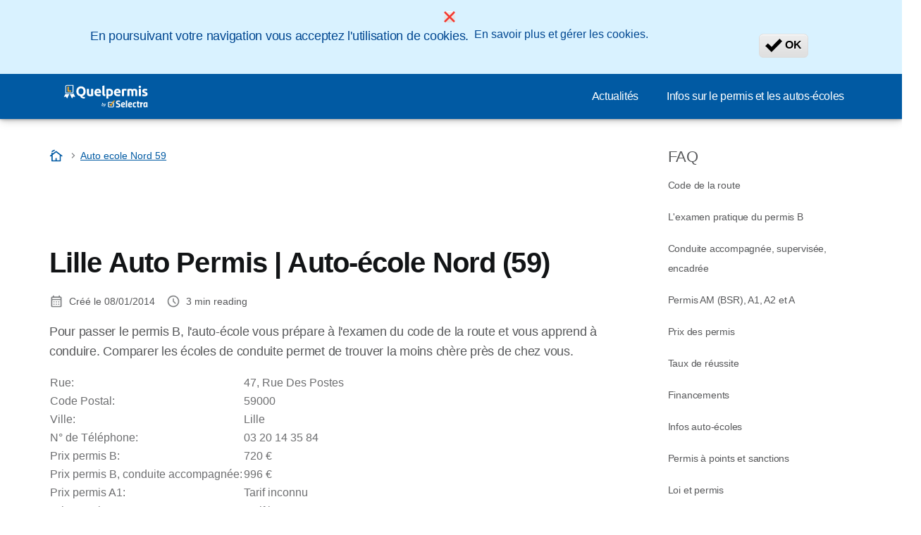

--- FILE ---
content_type: text/html; charset=UTF-8
request_url: https://quelpermis.com/Auto-ecole-Nord-59/lille-auto-permis.html
body_size: 9111
content:

<!DOCTYPE html>
<html lang="fr" dir="ltr" prefix="og: https://ogp.me/ns#">
  <head>
          <link rel="preconnect" href="https://fonts.gstatic.com" crossorigin>
      <link rel="preload" href="https://fonts.googleapis.com/css2?family=Inter:wght@400;600;700&display=swap" as="style" onload="this.onload=null;this.rel='stylesheet'">
    
    <meta charset="utf-8" />
<link rel="canonical" href="https://quelpermis.com/Auto-ecole-Nord-59/lille-auto-permis.html" />
<meta property="og:site_name" content="Quelpermis" />
<meta property="og:type" content="article" />
<meta property="og:url" content="https://quelpermis.com/Auto-ecole-Nord-59/lille-auto-permis.html" />
<meta property="og:title" content="Lille Auto Permis | Auto-école Nord (59)" />
<meta property="og:image:url" content="https://quelpermis.com/sites/quelpermis.com/files/images/banners/quelpermis.com_.png" />
<meta property="og:updated_time" content="2014-01-08T15:33:00+0100" />
<meta property="og:country_name" content="FR" />
<meta name="Generator" content="Drupal 10 (https://www.drupal.org)" />
<meta name="MobileOptimized" content="width" />
<meta name="HandheldFriendly" content="true" />
<meta name="viewport" content="width=device-width, initial-scale=1.0" />
<style>div#sliding-popup, div#sliding-popup .eu-cookie-withdraw-banner, .eu-cookie-withdraw-tab {background: #d9f2ff} div#sliding-popup.eu-cookie-withdraw-wrapper { background: transparent; } #sliding-popup h1, #sliding-popup h2, #sliding-popup h3, #sliding-popup p, #sliding-popup label, #sliding-popup div, .eu-cookie-compliance-more-button, .eu-cookie-compliance-secondary-button, .eu-cookie-withdraw-tab { color: #004791;} .eu-cookie-withdraw-tab { border-color: #004791;}</style>
<script>var dc = document.cookie;if (dc.indexOf("cookie-agreed") !== -1) {var styles = "#sliding-popup {display: none;}", styleSheet = document.createElement("style");
  styleSheet.type = "text/css";styleSheet.innerText = styles;document.head.appendChild(styleSheet)};</script>
<link rel="icon" href="/sites/quelpermis.com/files/favicon.ico" type="image/vnd.microsoft.icon" />
<script src="/sites/quelpermis.com/files/eu_cookie_compliance/eu_cookie_compliance.script.js?t99op7" defer></script>

          <title>Lille Auto Permis | Auto-école Nord (59) | Quelpermis</title>
        <link rel="stylesheet" media="all" href="/sites/quelpermis.com/files/css/css_BSFjtp17eg3qgeNckFL-1bBSQsVISF4-cp162Nezb28.css?delta=0&amp;language=fr&amp;theme=agrippa&amp;include=[base64]" />
<link rel="stylesheet" media="all" href="/sites/quelpermis.com/files/css/css_-5SUg0VaU4qrCYoljmptKQ6PPzG2Fw0EWg9FKfz8f5U.css?delta=1&amp;language=fr&amp;theme=agrippa&amp;include=[base64]" />


    <script>
      // Function to hide elements before page it's loaded
      function elementReady(selector) {
        return new Promise((resolve, reject) => {
          let el = document.querySelector(selector);
          if (el) {resolve(el);}
          new MutationObserver((mutationRecords, observer) => {
            // Query for elements matching the specified selector
            Array.from(document.querySelectorAll(selector)).forEach((element) => {
              resolve(element);
              //Once we have resolved we don't need the observer anymore.
              observer.disconnect();
            });
          })
            .observe(document.documentElement, {
              childList: true,
              subtree: true
            });
        });
      }

      // Hide .call-block--closed before page it's loaded
      elementReady('.call-block--closed').then((someWidget)=>{someWidget.style.setProperty('display', 'none', 'important');});

    </script>

    
        <meta name="viewport" content="width=device-width, initial-scale=1, maximum-scale=1, shrink-to-fit=no">
  </head>
  <body >

        
    <div id='sliding-popup'><div
	role="alertdialog" aria-labelledby="popup-text"  class="eu-cookie-compliance-banner eu-cookie-compliance-banner-info eu-cookie-compliance-banner--categories">

		<div class="eu-cookie-compliance-close">
		<button class="btn-close btn-close--sm agree-button eu-cookie-compliance-default-button" type="button" aria-label="Close">
			<svg class="icon" aria-hidden="true">
				<use xlink:href="/themes/custom/agrippa/img/sprite.svg#icon-cross"></use>
			</svg>
		</button>
	</div>

	<div class="popup-content info eu-cookie-compliance-content">
		<div class="eu-cookie-compliance-content--wrapper">
			<div id="popup-text" class="eu-cookie-compliance-message">
				<p>En poursuivant votre navigation vous acceptez l'utilisation de cookies.</p>
&nbsp;
			</div>

							<div id="eu-cookie-compliance-manage-cookies" class="eu-cookie-compliance-message">
					<div class="manage-cookies" data-toggle="modal" data-target="manage-cookies-modal">En savoir plus et gérer les cookies.</div>
				</div>
				<div class="modal__holder">
					<div class="modal__dialog">
						<div class="modal modal--md" id="manage-cookies-modal" role="dialog" aria-modal="true">
							<button class="btn-close btn-close--sm" type="button" aria-label="Close" data-dismiss="modal">
								<svg class="icon icon-- icon-- icon--" aria-hidden="true">
									<use xlink:href="/themes/custom/agrippa/img/sprite.svg#icon-cross"></use>
								</svg>
							</button>
							<div class="modal__header" id="content-area">
								<span class="eu-cookie-compliance__modal-title text-center modal--title">Gérer les cookies</span>
																	<div id="manage-cookies-description" class="text-center">
										<p>Nous utilisons des cookies pour améliorer votre expérience utilisateur</p>

																					<button type="button" class="find-more-button btn btn-sm btn-secondary btn-outline">More info</button>
																			</div>
															</div>
							<div id="eu-cookie-compliance-categories" class="eu-cookie-compliance-categories modal__body">
																	<div class="eu-cookie-compliance-category">
										<label for="cookie-category-technical" class="checkbox checkbox--disabled">
											<input class="checkbox__input" type="checkbox" name="" name="cookie-categories" id="cookie-category-technical" tabindex="-1" value="technical"  checked   disabled >

											<span class="checkbox__shape"  tabindex="-1" ></span>
											<span class="checkbox__label">
												<strong>
													Technical cookies
												</strong>
											</span>
										</label>
																					<div class="eu-cookie-compliance-category-description">Necessary to provide basic functions of the website such as page navigation.</div>
																			</div>
																	<div class="eu-cookie-compliance-category">
										<label for="cookie-category-analytics" class="checkbox ">
											<input class="checkbox__input" type="checkbox" name="" name="cookie-categories" id="cookie-category-analytics" tabindex="-1" value="analytics"  checked  >

											<span class="checkbox__shape" ></span>
											<span class="checkbox__label">
												<strong>
													Analytics cookies
												</strong>
											</span>
										</label>
																					<div class="eu-cookie-compliance-category-description">These cookies allowed us to study how users navigate on the website. We only collect anonymous data.</div>
																			</div>
																	<div class="eu-cookie-compliance-category">
										<label for="cookie-category-marketing" class="checkbox ">
											<input class="checkbox__input" type="checkbox" name="" name="cookie-categories" id="cookie-category-marketing" tabindex="-1" value="marketing"  >

											<span class="checkbox__shape" ></span>
											<span class="checkbox__label">
												<strong>
													Marketing cookies
												</strong>
											</span>
										</label>
																					<div class="eu-cookie-compliance-category-description">Cookies used for marketing and advertising purposes.</div>
																			</div>
															</div>
							<div class="modal__footer">
																	<button type="button" class="eu-cookie-compliance-save-preferences-button btn btn--sm btn--secondary" data-dismiss="modal">
										Valider les préférences
									</button>
															</div>
						</div>
					</div>
				</div>
					</div>

		<div id="popup-buttons" class="eu-cookie-compliance-buttons eu-cookie-compliance-has-categories">
			<button type="button" class="agree-button eu-cookie-compliance-default-button">
				<svg class="icon icon--24" aria-hidden="true">
					<use xlink:href="/themes/custom/agrippa/img/sprite.svg#icon-check-mark"></use>
				</svg>
				<span>
					OK
				</span>
			</button>
							<button type="button" class="eu-cookie-withdraw-button visually-hidden">Withdraw consent</button>
					</div>

	</div>
</div></div>
      <div class="dialog-off-canvas-main-canvas" data-off-canvas-main-canvas>
    

 

<div id="page-wrapper">
    <div id="page" class="titles--left">
          <header class="menu" role="banner" aria-label="Entête du site">
        
      
  
  <div class="menu-bar ">
        <div class="menu-bar__holder new">
      <div id="block-agrippa-branding" class="new menu-logo__wrapper">
            <a href="/" rel="home" class="menu-logo" aria-label="Logo Selectra">
        <img src="/sites/quelpermis.com/files/logo-quelpermis.svg" alt="Selectra" class="menu-logo__img"/>
      </a>
        
  </div>




  <button class="menu-btn new" type="button" aria-label="Open menu">
    <span class="menu-btn__closed">
      <svg class="u-display--xl-none" width="24" height="24" viewBox="0 0 24 24" fill="none" xmlns="http://www.w3.org/2000/svg">
        <mask id="mask0_5251_30318" style="mask-type:alpha" maskUnits="userSpaceOnUse" x="0" y="0" width="24" height="24">
          <rect width="24" height="24" fill="#D9D9D9"/>
        </mask>
        <g mask="url(#mask0_5251_30318)">
          <path d="M4 18C3.71667 18 3.47917 17.9042 3.2875 17.7125C3.09583 17.5208 3 17.2833 3 17C3 16.7167 3.09583 16.4792 3.2875 16.2875C3.47917 16.0958 3.71667 16 4 16H20C20.2833 16 20.5208 16.0958 20.7125 16.2875C20.9042 16.4792 21 16.7167 21 17C21 17.2833 20.9042 17.5208 20.7125 17.7125C20.5208 17.9042 20.2833 18 20 18H4ZM4 13C3.71667 13 3.47917 12.9042 3.2875 12.7125C3.09583 12.5208 3 12.2833 3 12C3 11.7167 3.09583 11.4792 3.2875 11.2875C3.47917 11.0958 3.71667 11 4 11H20C20.2833 11 20.5208 11.0958 20.7125 11.2875C20.9042 11.4792 21 11.7167 21 12C21 12.2833 20.9042 12.5208 20.7125 12.7125C20.5208 12.9042 20.2833 13 20 13H4ZM4 8C3.71667 8 3.47917 7.90417 3.2875 7.7125C3.09583 7.52083 3 7.28333 3 7C3 6.71667 3.09583 6.47917 3.2875 6.2875C3.47917 6.09583 3.71667 6 4 6H20C20.2833 6 20.5208 6.09583 20.7125 6.2875C20.9042 6.47917 21 6.71667 21 7C21 7.28333 20.9042 7.52083 20.7125 7.7125C20.5208 7.90417 20.2833 8 20 8H4Z" fill="white"/>
        </g>
      </svg>
    </span>
    <span class="menu-btn__open">
      <svg class="icon icon--20 menu-btn__icon" aria-hidden="true">
        <use xlink:href="/themes/custom/agrippa/img/sprite.svg#icon-cross"></use>
      </svg>
    </span>
  </button>

  <nav class="menu-content">
    
            <div class="menu-category">
                  <a href="/actualites" class="menu-label">Actualités</a>
        
                      </div>
          <div class="menu-category">
                  <a href="/faq" class="menu-label">Infos sur le permis et les autos-écoles</a>
        
                      </div>
      

      
    
</nav>


    </div>
  </div>

    <header id="ac-menu">
    <div class="ac-menu">
            
            <a class="ac-menu__btn-to-top" href="#ac-menu" role="button" title="To-top" data-scroll="43">
        <svg class="icon icon--16 icon--white">
          <use xlink:href="/themes/custom/agrippa/img/sprite.svg#icon-arrow-up"></use>
        </svg>
      </a>
    </div>
  </header>

      </header>
    
    
        
        
    <div class="container">
      <div class="row">
              <main class="main col-lg-9 col-xs-12 ">
                      <div>
    
<div id="block-agrippa-breadcrumbs">
  
    
          
  <nav class=" breadcrumb--wrapper" id="breadcrumb--wrapper" aria-label="breadcrumb" >
    <ol class="breadcrumb classic" itemscope itemtype="http://schema.org/BreadcrumbList">

        
            
                                    <li class="breadcrumb__item breadcrumb__home-item" itemscope itemprop="itemListElement" itemtype="http://schema.org/ListItem">
                        <a class="breadcrumb__home" href="/" title="Accueil" aria-label="Accueil" itemprop="item">
                                                        <svg class="icon icon--20 icon--secondary" aria-hidden="true">
                              <use xlink:href="/themes/custom/agrippa/img/sprite.svg#icon-cottage"></use>
                            </svg>
                            <span class="u-sr-only" itemprop="name">Accueil</span>
                        </a>
                        <meta itemprop="position" content="1">
                    </li>

                
            
                
                <li class="breadcrumb__item" itemscope itemprop="itemListElement" itemtype="http://schema.org/ListItem">
                  <span class="u-sr-only">&hellip;</span>
                  <a href="/Auto-ecole-Nord-59" itemprop="item">
                      <span itemprop="name">Auto ecole Nord 59</span>
                  </a>
                  <meta itemprop="position" content="2">
                </li>

                
            
        
    </ol>
  </nav>

  </div>
<div data-drupal-messages-fallback class="hidden"></div>


      <div id="block-agrippa-publiciteadsense-area">
      
          


    <script type="text/javascript">
    var width = window.innerWidth || document.documentElement.clientWidth;
    google_ad_client = "ca-pub-7457332618456062";

    if (width > 1200) { 
       google_ad_slot = "4671313553";
       google_ad_width = 728;
       google_ad_height = 90;
    } else {
      google_ad_slot = "6148046752"; 
      google_ad_width = 320; 
      google_ad_height = 100; 
}

</script><script type="text/javascript" src="https://pagead2.googlesyndication.com/pagead/show_ads.js"> </script>



        
  </div>

  </div>

            <div>
    
<div id="block-agrippa-content">
  
    
        
  

  <article  class="article" >


      
  <h1 class="article__title">
Lille Auto Permis | Auto-école Nord (59)</h1>

          <div class="article_author__header">
            


      </div>
    
          

              
      <div class="published-date__reading-time">
      <div class="published-date">
        

<svg class="icon icon--16" aria-hidden='true'>
      <use xlink:href="/themes/custom/agrippa/img/sprite.svg#icon-calendar-rounded"></use>
  </svg>

        Créé le

        <time class="published-date__date">
                                08/01/2014
          
        </time>
      </div>

              <div class="reading-time">
          

<svg class="icon icon--16" aria-hidden='true'>
      <use xlink:href="/themes/custom/agrippa/img/sprite.svg#icon-schedule"></use>
  </svg>

          <span id="readingTime"> </span> min reading
        </div>
      
    </div>
  


  
    

        
      
                  
    
    
  
  


    <p class="text_intro_fiche_auto">Pour passer le permis B, l'auto-école vous prépare à l'examen du code de la route et vous apprend à conduire. Comparer les écoles de conduite permet de trouver la moins chère près de chez vous.</p>
<table class="table_desc_fiche_auto" border="0">
<tbody>
<tr>
<td>Rue:</td>
<td>47, Rue Des Postes</td>
</tr>
<tr>
<td>Code Postal:</td>
<td>59000</td>
</tr>
<tr>
<td>Ville:</td>
<td>Lille</td>
</tr>
<tr>
<td>N° de Téléphone:</td>
<td>03 20 14 35 84</td>
</tr>
<tr>
<td>Prix permis B:</td>
<td>720 €</td>
</tr>
<tr>
<td>Prix permis B, conduite accompagnée:</td>
<td>996 €</td>
</tr>
<tr>
<td>Prix permis A1:</td>
<td>Tarif inconnu</td>
</tr>
<tr>
<td>Prix permis A:</td>
<td>Tarif inconnu</td>
</tr>
<tr>
<td>Prix permis BSR:</td>
<td>Tarif inconnu</td>
</tr>
<tr>
<td>Taux de réussite:</td>
<td>41%</td>
</tr>
</tbody>
</table>
<p class="text_intro_fiche_auto">La formule 20h comprend :<br>- Cours de code + tests jusqu'a l'obtention de l'examen<br>- Frais de dossier<br>- Livret d'apprentissage <br>- Fiche de suivi <br>- 1 Passage théorique (code) <br>- 20 heures de conduite <br>- 1 test d'évaluation <br>- 1 Passage pratique (conduite)<br>POSSIBILITE DE PAYER 6 FOIS SANS FRAIS</p>





        
              
  

                    
    

    
  </article>

            

  </div>

  </div>

          
        </main>
        <aside id="sidebar" class="aside col-lg-3 u-display--none u-display--lg-block">
            <div>
    
<nav role="navigation" aria-labelledby="block-agrippa-faq-menu" id="block-agrippa-faq">
              
  <p  class="card__title" id="block-agrippa-faq-menu">FAQ</p>
  

        
        
          <ul class="list-summary"  region="aside">
              <li class="list-summary__item" >

        <a href="/faq/Examen-du-code" title="Tout savoir sur le code de la route (démarches administratives, révision, examen...)" class="list-summary__link summary--item" data-drupal-link-system-path="node/9089">Code de la route</a>

                      </li>
          <li class="list-summary__item" >

        <a href="/faq/Permis-B" class="list-summary__link summary--item" data-drupal-link-system-path="node/9090">L&#039;examen pratique du permis B</a>

                      </li>
          <li class="list-summary__item" >

        <a href="/faq/Conduite-accompagnee" class="list-summary__link summary--item" data-drupal-link-system-path="node/9091">Conduite accompagnée, supervisée, encadrée</a>

                      </li>
          <li class="list-summary__item" >

        <a href="/faq/Permis-A-moto" class="list-summary__link summary--item" data-drupal-link-system-path="node/9092">Permis AM (BSR), A1, A2 et A</a>

                      </li>
          <li class="list-summary__item" >

        <a href="/faq/Prix" class="list-summary__link summary--item" data-drupal-link-system-path="node/9093">Prix des permis</a>

                      </li>
          <li class="list-summary__item" >

        <a href="/faq/Taux-de-reussite" class="list-summary__link summary--item" data-drupal-link-system-path="node/9095">Taux de réussite</a>

                      </li>
          <li class="list-summary__item" >

        <a href="/faq/Financement" class="list-summary__link summary--item" data-drupal-link-system-path="node/9096">Financements</a>

                      </li>
          <li class="list-summary__item" >

        <a href="/faq/Auto-ecoles" class="list-summary__link summary--item" data-drupal-link-system-path="node/9097">Infos auto-écoles</a>

                      </li>
          <li class="list-summary__item" >

        <a href="/faq/Permis-a-points-et-sanctions" class="list-summary__link summary--item" data-drupal-link-system-path="node/9098">Permis à points et sanctions</a>

                      </li>
          <li class="list-summary__item" >

        <a href="/faq/Loi" class="list-summary__link summary--item" data-drupal-link-system-path="node/9099">Loi et permis</a>

                      </li>
          <li class="list-summary__item" >

        <a href="/faq/Autres-permis" class="list-summary__link summary--item" data-drupal-link-system-path="node/9103">Les autres permis (B1, BE, C, D, E...)</a>

                      </li>
          <li class="list-summary__item" >

        <a href="/faq/Candidat-libre" class="list-summary__link summary--item" data-drupal-link-system-path="node/9102">Candidat libre</a>

                      </li>
          <li class="list-summary__item" >

        <a href="/faq/Permis-etranger" class="list-summary__link summary--item" data-drupal-link-system-path="node/9100">Permis étranger</a>

                      </li>
          <li class="list-summary__item" >

        <a href="/faq/Permis-militaire" class="list-summary__link summary--item" data-drupal-link-system-path="node/9101">Permis militaire</a>

                      </li>
          <li class="list-summary__item" >

        <a href="/faq/Vehicules-auto-ecoles" class="list-summary__link summary--item" data-drupal-link-system-path="node/9104">Voitures auto-écoles</a>

                      </li>
          <li class="list-summary__item" >

        <a href="/faq/Voitures-sans-permis" class="list-summary__link summary--item" data-drupal-link-system-path="node/9105">Voitures sans permis</a>

                      </li>
          <li class="list-summary__item" >

        <a href="/faq/avis-auto-ecoles" class="list-summary__link summary--item" data-drupal-link-system-path="node/9106">Avis auto-écoles</a>

                      </li>
          <li class="list-summary__item" >

        <a href="https://quelpermis.com/faq/permis-conduire-belgique" class="list-summary__link summary--item">Permis de conduire en Belgique</a>

                      </li>
          <li class="list-summary__item" >

        <a href="https://quelpermis.com/faq/stage-recuperation-points-permis" class="list-summary__link summary--item">Stage de récupération de points</a>

                      </li>
        </ul>
  

  </nav>

  </div>

        </aside>
      
      </div>
    </div>

                  
  <footer class="site-footer footer--relative">
    
    <div id="ac-footer">
      <div class="ac-footer">

            
            
        <div class="container">
          <div class="row">

            
                        
              <hr class="ac-footer__rule">


            <div class="col-sm-6 col-md-3 ac-footer-cols">
        <nav class="ac-footer-links m--fix">
          <p class="ac-footer-links__title ac-footer-links__toggle">Parcourir quelpermis.com</p>

                      <ul class="ac-footer-links__list">
                              <li class="ac-footer-links__item">
                  <a class="ac-footer-links__link" href="/mentions-legales" rel="noopener">Mentions légales</a>
                </li>
                              <li class="ac-footer-links__item">
                  <a class="ac-footer-links__link" href="/qui-sommes-nous.html" rel="noopener">Qui sommes-nous ?</a>
                </li>
                              <li class="ac-footer-links__item">
                  <a class="ac-footer-links__link" href="https://quelpermis.com/ecrivez-pour-nous" rel="noopener">Ecrivez pour nous</a>
                </li>
                              <li class="ac-footer-links__item">
                  <a class="ac-footer-links__link" href="/sitemap.xml" rel="noopener">Plan du site</a>
                </li>
                          </ul>
                  </nav>
      </div>
      


            
                                      <hr class="ac-footer__rule">

              
              
                                                                <div class="col-sm-6 col-md-4 col-lg-3 col-social">
                    <nav class="ac-footer-social">
                      <p class="ac-footer-social__title"> Suivez-nous sur : </p>
                    </nav>
                    <ul class="ac-footer-social__list">
                                                                        <li class="ac-footer-social__item">
                            <a class="ac-footer-social__link btn btn--circle btn--white btn--outline" href="https://www.facebook.com/quelpermis" target="_blank" rel="nofollow noopener" aria-label="Facebook" tabindex="-1">
                              <svg class="icon" aria-hidden="true"><use xlink:href="/themes/custom/agrippa/img/sprite.svg#icon-facebook"></use></svg>
                            </a>
                          </li>
                                                                                                <li class="ac-footer-social__item">
                            <a class="ac-footer-social__link btn btn--circle btn--white btn--outline" href="https://twitter.com/quelpermis" target="_blank" rel="nofollow noopener" aria-label="Twitter" tabindex="-1">
                              <svg class="icon" aria-hidden="true"><use xlink:href="/themes/custom/agrippa/img/sprite.svg#icon-twitter"></use></svg>
                            </a>
                          </li>
                                                                                                                                                                                                            </ul>
                  </div>
                                          
            
          </div>
        </div>
            </div>
    </div>


              <footer class="copyright-footer">
        <div class="container">
          <div class="row">
            
                                      <div class="copyright-footer__apps">
                <a class="copyright-footer__apps-link" href="https://play.google.com/store/apps/details?id=com.selectra.app&hl=fr" target="_blank" rel="noopener" title="MySelectra est disponible dans le PlayStore">
                  <img data-src="/themes/custom/agrippa/img/playstore_download.svg" alt="MySelectra est disponible dans le PlayStore">
                </a>
                <a class="copyright-footer__apps-link" href="https://apps.apple.com/fr/app/myselectra-suivi-conso-%C3%A9nergie/id6497334811" target="_blank" rel="noopener" title="Téléchargez MySelectra dans l'AppStore">
                  <img data-src="/themes/custom/agrippa/img/appstore_download.svg" alt="Téléchargez MySelectra dans l'AppStore">
                </a>
              </div>
            
            <div class="copyright-footer__logo">
              <object class="copyright-footer__img" alt="Top logo" data="/sites/quelpermis.com/files/logo-quelpermis.svg" type="image/svg+xml" role="img" aria-hidden="true" aria-label="Selectra">LogoSelectra</object>
              <span class="copyright-footer__text">© 2026 - Tous droits réservés - Quelpermis</span>
            </div>
          </div>
        </div>
      </footer>
      </footer>

        <div class="modal__holder">
      <div class="modal__dialog">
        <div class="modal copyright-footer__modal" id="modal-country-switcher" role="dialog" aria-modal="true">
          <button class="btn-close btn-close--sm" type="button" aria-label="Close" data-dismiss="modal">
            <svg class="icon" aria-hidden="true">
              <use xlink:href="/themes/custom/agrippa/img/sprite.svg#icon-cross"></use>
            </svg>
          </button>
          <p class="modal__title">
            <svg class="icon icon--secondary icon--16" aria-hidden="true">
              <use xlink:href="/themes/custom/agrippa/img/sprite.svg#icon-location"></use>
            </svg>
            Change country
          </p>
          <div class="row">

          
          </div>
        </div>
      </div>
    </div>
  

          
    
      </div>
</div>

  </div>

    
        <script type="application/json" data-drupal-selector="drupal-settings-json">{"path":{"baseUrl":"\/","pathPrefix":"","currentPath":"node\/886","currentPathIsAdmin":false,"isFront":false,"currentLanguage":"fr"},"pluralDelimiter":"\u0003","suppressDeprecationErrors":true,"dinoElements":{"translations":{"easySubscriptionOnly":"Easy subscription only"}},"eu_cookie_compliance":{"cookie_policy_version":"1.0.0","popup_enabled":true,"popup_agreed_enabled":false,"popup_hide_agreed":false,"popup_clicking_confirmation":false,"popup_scrolling_confirmation":false,"popup_html_info":"\u003Cdiv\n\trole=\u0022alertdialog\u0022 aria-labelledby=\u0022popup-text\u0022  class=\u0022eu-cookie-compliance-banner eu-cookie-compliance-banner-info eu-cookie-compliance-banner--categories\u0022\u003E\n\n\t\t\u003Cdiv class=\u0022eu-cookie-compliance-close\u0022\u003E\n\t\t\u003Cbutton class=\u0022btn-close btn-close--sm agree-button eu-cookie-compliance-default-button\u0022 type=\u0022button\u0022 aria-label=\u0022Close\u0022\u003E\n\t\t\t\u003Csvg class=\u0022icon\u0022 aria-hidden=\u0022true\u0022\u003E\n\t\t\t\t\u003Cuse xlink:href=\u0022\/themes\/custom\/agrippa\/img\/sprite.svg#icon-cross\u0022\u003E\u003C\/use\u003E\n\t\t\t\u003C\/svg\u003E\n\t\t\u003C\/button\u003E\n\t\u003C\/div\u003E\n\n\t\u003Cdiv class=\u0022popup-content info eu-cookie-compliance-content\u0022\u003E\n\t\t\u003Cdiv class=\u0022eu-cookie-compliance-content--wrapper\u0022\u003E\n\t\t\t\u003Cdiv id=\u0022popup-text\u0022 class=\u0022eu-cookie-compliance-message\u0022\u003E\n\t\t\t\t\u003Cp\u003EEn poursuivant votre navigation vous acceptez l\u0027utilisation de cookies.\u003C\/p\u003E\n\u0026nbsp;\n\t\t\t\u003C\/div\u003E\n\n\t\t\t\t\t\t\t\u003Cdiv id=\u0022eu-cookie-compliance-manage-cookies\u0022 class=\u0022eu-cookie-compliance-message\u0022\u003E\n\t\t\t\t\t\u003Cdiv class=\u0022manage-cookies\u0022 data-toggle=\u0022modal\u0022 data-target=\u0022manage-cookies-modal\u0022\u003EEn savoir plus et g\u00e9rer les cookies.\u003C\/div\u003E\n\t\t\t\t\u003C\/div\u003E\n\t\t\t\t\u003Cdiv class=\u0022modal__holder\u0022\u003E\n\t\t\t\t\t\u003Cdiv class=\u0022modal__dialog\u0022\u003E\n\t\t\t\t\t\t\u003Cdiv class=\u0022modal modal--md\u0022 id=\u0022manage-cookies-modal\u0022 role=\u0022dialog\u0022 aria-modal=\u0022true\u0022\u003E\n\t\t\t\t\t\t\t\u003Cbutton class=\u0022btn-close btn-close--sm\u0022 type=\u0022button\u0022 aria-label=\u0022Close\u0022 data-dismiss=\u0022modal\u0022\u003E\n\t\t\t\t\t\t\t\t\u003Csvg class=\u0022icon icon-- icon-- icon--\u0022 aria-hidden=\u0022true\u0022\u003E\n\t\t\t\t\t\t\t\t\t\u003Cuse xlink:href=\u0022\/themes\/custom\/agrippa\/img\/sprite.svg#icon-cross\u0022\u003E\u003C\/use\u003E\n\t\t\t\t\t\t\t\t\u003C\/svg\u003E\n\t\t\t\t\t\t\t\u003C\/button\u003E\n\t\t\t\t\t\t\t\u003Cdiv class=\u0022modal__header\u0022 id=\u0022content-area\u0022\u003E\n\t\t\t\t\t\t\t\t\u003Cspan class=\u0022eu-cookie-compliance__modal-title text-center modal--title\u0022\u003EG\u00e9rer les cookies\u003C\/span\u003E\n\t\t\t\t\t\t\t\t\t\t\t\t\t\t\t\t\t\u003Cdiv id=\u0022manage-cookies-description\u0022 class=\u0022text-center\u0022\u003E\n\t\t\t\t\t\t\t\t\t\t\u003Cp\u003ENous utilisons des cookies pour am\u00e9liorer votre exp\u00e9rience utilisateur\u003C\/p\u003E\n\n\t\t\t\t\t\t\t\t\t\t\t\t\t\t\t\t\t\t\t\t\t\u003Cbutton type=\u0022button\u0022 class=\u0022find-more-button btn btn-sm btn-secondary btn-outline\u0022\u003EMore info\u003C\/button\u003E\n\t\t\t\t\t\t\t\t\t\t\t\t\t\t\t\t\t\t\t\u003C\/div\u003E\n\t\t\t\t\t\t\t\t\t\t\t\t\t\t\t\u003C\/div\u003E\n\t\t\t\t\t\t\t\u003Cdiv id=\u0022eu-cookie-compliance-categories\u0022 class=\u0022eu-cookie-compliance-categories modal__body\u0022\u003E\n\t\t\t\t\t\t\t\t\t\t\t\t\t\t\t\t\t\u003Cdiv class=\u0022eu-cookie-compliance-category\u0022\u003E\n\t\t\t\t\t\t\t\t\t\t\u003Clabel for=\u0022cookie-category-technical\u0022 class=\u0022checkbox checkbox--disabled\u0022\u003E\n\t\t\t\t\t\t\t\t\t\t\t\u003Cinput class=\u0022checkbox__input\u0022 type=\u0022checkbox\u0022 name=\u0022\u0022 name=\u0022cookie-categories\u0022 id=\u0022cookie-category-technical\u0022 tabindex=\u0022-1\u0022 value=\u0022technical\u0022  checked   disabled \u003E\n\n\t\t\t\t\t\t\t\t\t\t\t\u003Cspan class=\u0022checkbox__shape\u0022  tabindex=\u0022-1\u0022 \u003E\u003C\/span\u003E\n\t\t\t\t\t\t\t\t\t\t\t\u003Cspan class=\u0022checkbox__label\u0022\u003E\n\t\t\t\t\t\t\t\t\t\t\t\t\u003Cstrong\u003E\n\t\t\t\t\t\t\t\t\t\t\t\t\tTechnical cookies\n\t\t\t\t\t\t\t\t\t\t\t\t\u003C\/strong\u003E\n\t\t\t\t\t\t\t\t\t\t\t\u003C\/span\u003E\n\t\t\t\t\t\t\t\t\t\t\u003C\/label\u003E\n\t\t\t\t\t\t\t\t\t\t\t\t\t\t\t\t\t\t\t\t\t\u003Cdiv class=\u0022eu-cookie-compliance-category-description\u0022\u003ENecessary to provide basic functions of the website such as page navigation.\u003C\/div\u003E\n\t\t\t\t\t\t\t\t\t\t\t\t\t\t\t\t\t\t\t\u003C\/div\u003E\n\t\t\t\t\t\t\t\t\t\t\t\t\t\t\t\t\t\u003Cdiv class=\u0022eu-cookie-compliance-category\u0022\u003E\n\t\t\t\t\t\t\t\t\t\t\u003Clabel for=\u0022cookie-category-analytics\u0022 class=\u0022checkbox \u0022\u003E\n\t\t\t\t\t\t\t\t\t\t\t\u003Cinput class=\u0022checkbox__input\u0022 type=\u0022checkbox\u0022 name=\u0022\u0022 name=\u0022cookie-categories\u0022 id=\u0022cookie-category-analytics\u0022 tabindex=\u0022-1\u0022 value=\u0022analytics\u0022  checked  \u003E\n\n\t\t\t\t\t\t\t\t\t\t\t\u003Cspan class=\u0022checkbox__shape\u0022 \u003E\u003C\/span\u003E\n\t\t\t\t\t\t\t\t\t\t\t\u003Cspan class=\u0022checkbox__label\u0022\u003E\n\t\t\t\t\t\t\t\t\t\t\t\t\u003Cstrong\u003E\n\t\t\t\t\t\t\t\t\t\t\t\t\tAnalytics cookies\n\t\t\t\t\t\t\t\t\t\t\t\t\u003C\/strong\u003E\n\t\t\t\t\t\t\t\t\t\t\t\u003C\/span\u003E\n\t\t\t\t\t\t\t\t\t\t\u003C\/label\u003E\n\t\t\t\t\t\t\t\t\t\t\t\t\t\t\t\t\t\t\t\t\t\u003Cdiv class=\u0022eu-cookie-compliance-category-description\u0022\u003EThese cookies allowed us to study how users navigate on the website. We only collect anonymous data.\u003C\/div\u003E\n\t\t\t\t\t\t\t\t\t\t\t\t\t\t\t\t\t\t\t\u003C\/div\u003E\n\t\t\t\t\t\t\t\t\t\t\t\t\t\t\t\t\t\u003Cdiv class=\u0022eu-cookie-compliance-category\u0022\u003E\n\t\t\t\t\t\t\t\t\t\t\u003Clabel for=\u0022cookie-category-marketing\u0022 class=\u0022checkbox \u0022\u003E\n\t\t\t\t\t\t\t\t\t\t\t\u003Cinput class=\u0022checkbox__input\u0022 type=\u0022checkbox\u0022 name=\u0022\u0022 name=\u0022cookie-categories\u0022 id=\u0022cookie-category-marketing\u0022 tabindex=\u0022-1\u0022 value=\u0022marketing\u0022  \u003E\n\n\t\t\t\t\t\t\t\t\t\t\t\u003Cspan class=\u0022checkbox__shape\u0022 \u003E\u003C\/span\u003E\n\t\t\t\t\t\t\t\t\t\t\t\u003Cspan class=\u0022checkbox__label\u0022\u003E\n\t\t\t\t\t\t\t\t\t\t\t\t\u003Cstrong\u003E\n\t\t\t\t\t\t\t\t\t\t\t\t\tMarketing cookies\n\t\t\t\t\t\t\t\t\t\t\t\t\u003C\/strong\u003E\n\t\t\t\t\t\t\t\t\t\t\t\u003C\/span\u003E\n\t\t\t\t\t\t\t\t\t\t\u003C\/label\u003E\n\t\t\t\t\t\t\t\t\t\t\t\t\t\t\t\t\t\t\t\t\t\u003Cdiv class=\u0022eu-cookie-compliance-category-description\u0022\u003ECookies used for marketing and advertising purposes.\u003C\/div\u003E\n\t\t\t\t\t\t\t\t\t\t\t\t\t\t\t\t\t\t\t\u003C\/div\u003E\n\t\t\t\t\t\t\t\t\t\t\t\t\t\t\t\u003C\/div\u003E\n\t\t\t\t\t\t\t\u003Cdiv class=\u0022modal__footer\u0022\u003E\n\t\t\t\t\t\t\t\t\t\t\t\t\t\t\t\t\t\u003Cbutton type=\u0022button\u0022 class=\u0022eu-cookie-compliance-save-preferences-button btn btn--sm btn--secondary\u0022 data-dismiss=\u0022modal\u0022\u003E\n\t\t\t\t\t\t\t\t\t\tValider les pr\u00e9f\u00e9rences\n\t\t\t\t\t\t\t\t\t\u003C\/button\u003E\n\t\t\t\t\t\t\t\t\t\t\t\t\t\t\t\u003C\/div\u003E\n\t\t\t\t\t\t\u003C\/div\u003E\n\t\t\t\t\t\u003C\/div\u003E\n\t\t\t\t\u003C\/div\u003E\n\t\t\t\t\t\u003C\/div\u003E\n\n\t\t\u003Cdiv id=\u0022popup-buttons\u0022 class=\u0022eu-cookie-compliance-buttons eu-cookie-compliance-has-categories\u0022\u003E\n\t\t\t\u003Cbutton type=\u0022button\u0022 class=\u0022agree-button eu-cookie-compliance-default-button\u0022\u003E\n\t\t\t\t\u003Csvg class=\u0022icon icon--24\u0022 aria-hidden=\u0022true\u0022\u003E\n\t\t\t\t\t\u003Cuse xlink:href=\u0022\/themes\/custom\/agrippa\/img\/sprite.svg#icon-check-mark\u0022\u003E\u003C\/use\u003E\n\t\t\t\t\u003C\/svg\u003E\n\t\t\t\t\u003Cspan\u003E\n\t\t\t\t\tOK\n\t\t\t\t\u003C\/span\u003E\n\t\t\t\u003C\/button\u003E\n\t\t\t\t\t\t\t\u003Cbutton type=\u0022button\u0022 class=\u0022eu-cookie-withdraw-button visually-hidden\u0022\u003EWithdraw consent\u003C\/button\u003E\n\t\t\t\t\t\u003C\/div\u003E\n\n\t\u003C\/div\u003E\n\u003C\/div\u003E","use_mobile_message":false,"mobile_popup_html_info":"\u003Cdiv\n\trole=\u0022alertdialog\u0022 aria-labelledby=\u0022popup-text\u0022  class=\u0022eu-cookie-compliance-banner eu-cookie-compliance-banner-info eu-cookie-compliance-banner--categories\u0022\u003E\n\n\t\t\u003Cdiv class=\u0022eu-cookie-compliance-close\u0022\u003E\n\t\t\u003Cbutton class=\u0022btn-close btn-close--sm agree-button eu-cookie-compliance-default-button\u0022 type=\u0022button\u0022 aria-label=\u0022Close\u0022\u003E\n\t\t\t\u003Csvg class=\u0022icon\u0022 aria-hidden=\u0022true\u0022\u003E\n\t\t\t\t\u003Cuse xlink:href=\u0022\/themes\/custom\/agrippa\/img\/sprite.svg#icon-cross\u0022\u003E\u003C\/use\u003E\n\t\t\t\u003C\/svg\u003E\n\t\t\u003C\/button\u003E\n\t\u003C\/div\u003E\n\n\t\u003Cdiv class=\u0022popup-content info eu-cookie-compliance-content\u0022\u003E\n\t\t\u003Cdiv class=\u0022eu-cookie-compliance-content--wrapper\u0022\u003E\n\t\t\t\u003Cdiv id=\u0022popup-text\u0022 class=\u0022eu-cookie-compliance-message\u0022\u003E\n\t\t\t\t\u0026nbsp;\n\t\t\t\u003C\/div\u003E\n\n\t\t\t\t\t\t\t\u003Cdiv id=\u0022eu-cookie-compliance-manage-cookies\u0022 class=\u0022eu-cookie-compliance-message\u0022\u003E\n\t\t\t\t\t\u003Cdiv class=\u0022manage-cookies\u0022 data-toggle=\u0022modal\u0022 data-target=\u0022manage-cookies-modal\u0022\u003EEn savoir plus et g\u00e9rer les cookies.\u003C\/div\u003E\n\t\t\t\t\u003C\/div\u003E\n\t\t\t\t\u003Cdiv class=\u0022modal__holder\u0022\u003E\n\t\t\t\t\t\u003Cdiv class=\u0022modal__dialog\u0022\u003E\n\t\t\t\t\t\t\u003Cdiv class=\u0022modal modal--md\u0022 id=\u0022manage-cookies-modal\u0022 role=\u0022dialog\u0022 aria-modal=\u0022true\u0022\u003E\n\t\t\t\t\t\t\t\u003Cbutton class=\u0022btn-close btn-close--sm\u0022 type=\u0022button\u0022 aria-label=\u0022Close\u0022 data-dismiss=\u0022modal\u0022\u003E\n\t\t\t\t\t\t\t\t\u003Csvg class=\u0022icon icon-- icon-- icon--\u0022 aria-hidden=\u0022true\u0022\u003E\n\t\t\t\t\t\t\t\t\t\u003Cuse xlink:href=\u0022\/themes\/custom\/agrippa\/img\/sprite.svg#icon-cross\u0022\u003E\u003C\/use\u003E\n\t\t\t\t\t\t\t\t\u003C\/svg\u003E\n\t\t\t\t\t\t\t\u003C\/button\u003E\n\t\t\t\t\t\t\t\u003Cdiv class=\u0022modal__header\u0022 id=\u0022content-area\u0022\u003E\n\t\t\t\t\t\t\t\t\u003Cspan class=\u0022eu-cookie-compliance__modal-title text-center modal--title\u0022\u003EG\u00e9rer les cookies\u003C\/span\u003E\n\t\t\t\t\t\t\t\t\t\t\t\t\t\t\t\t\t\u003Cdiv id=\u0022manage-cookies-description\u0022 class=\u0022text-center\u0022\u003E\n\t\t\t\t\t\t\t\t\t\t\u003Cp\u003ENous utilisons des cookies pour am\u00e9liorer votre exp\u00e9rience utilisateur\u003C\/p\u003E\n\n\t\t\t\t\t\t\t\t\t\t\t\t\t\t\t\t\t\t\t\t\t\u003Cbutton type=\u0022button\u0022 class=\u0022find-more-button btn btn-sm btn-secondary btn-outline\u0022\u003EMore info\u003C\/button\u003E\n\t\t\t\t\t\t\t\t\t\t\t\t\t\t\t\t\t\t\t\u003C\/div\u003E\n\t\t\t\t\t\t\t\t\t\t\t\t\t\t\t\u003C\/div\u003E\n\t\t\t\t\t\t\t\u003Cdiv id=\u0022eu-cookie-compliance-categories\u0022 class=\u0022eu-cookie-compliance-categories modal__body\u0022\u003E\n\t\t\t\t\t\t\t\t\t\t\t\t\t\t\t\t\t\u003Cdiv class=\u0022eu-cookie-compliance-category\u0022\u003E\n\t\t\t\t\t\t\t\t\t\t\u003Clabel for=\u0022cookie-category-technical\u0022 class=\u0022checkbox checkbox--disabled\u0022\u003E\n\t\t\t\t\t\t\t\t\t\t\t\u003Cinput class=\u0022checkbox__input\u0022 type=\u0022checkbox\u0022 name=\u0022\u0022 name=\u0022cookie-categories\u0022 id=\u0022cookie-category-technical\u0022 tabindex=\u0022-1\u0022 value=\u0022technical\u0022  checked   disabled \u003E\n\n\t\t\t\t\t\t\t\t\t\t\t\u003Cspan class=\u0022checkbox__shape\u0022  tabindex=\u0022-1\u0022 \u003E\u003C\/span\u003E\n\t\t\t\t\t\t\t\t\t\t\t\u003Cspan class=\u0022checkbox__label\u0022\u003E\n\t\t\t\t\t\t\t\t\t\t\t\t\u003Cstrong\u003E\n\t\t\t\t\t\t\t\t\t\t\t\t\tTechnical cookies\n\t\t\t\t\t\t\t\t\t\t\t\t\u003C\/strong\u003E\n\t\t\t\t\t\t\t\t\t\t\t\u003C\/span\u003E\n\t\t\t\t\t\t\t\t\t\t\u003C\/label\u003E\n\t\t\t\t\t\t\t\t\t\t\t\t\t\t\t\t\t\t\t\t\t\u003Cdiv class=\u0022eu-cookie-compliance-category-description\u0022\u003ENecessary to provide basic functions of the website such as page navigation.\u003C\/div\u003E\n\t\t\t\t\t\t\t\t\t\t\t\t\t\t\t\t\t\t\t\u003C\/div\u003E\n\t\t\t\t\t\t\t\t\t\t\t\t\t\t\t\t\t\u003Cdiv class=\u0022eu-cookie-compliance-category\u0022\u003E\n\t\t\t\t\t\t\t\t\t\t\u003Clabel for=\u0022cookie-category-analytics\u0022 class=\u0022checkbox \u0022\u003E\n\t\t\t\t\t\t\t\t\t\t\t\u003Cinput class=\u0022checkbox__input\u0022 type=\u0022checkbox\u0022 name=\u0022\u0022 name=\u0022cookie-categories\u0022 id=\u0022cookie-category-analytics\u0022 tabindex=\u0022-1\u0022 value=\u0022analytics\u0022  checked  \u003E\n\n\t\t\t\t\t\t\t\t\t\t\t\u003Cspan class=\u0022checkbox__shape\u0022 \u003E\u003C\/span\u003E\n\t\t\t\t\t\t\t\t\t\t\t\u003Cspan class=\u0022checkbox__label\u0022\u003E\n\t\t\t\t\t\t\t\t\t\t\t\t\u003Cstrong\u003E\n\t\t\t\t\t\t\t\t\t\t\t\t\tAnalytics cookies\n\t\t\t\t\t\t\t\t\t\t\t\t\u003C\/strong\u003E\n\t\t\t\t\t\t\t\t\t\t\t\u003C\/span\u003E\n\t\t\t\t\t\t\t\t\t\t\u003C\/label\u003E\n\t\t\t\t\t\t\t\t\t\t\t\t\t\t\t\t\t\t\t\t\t\u003Cdiv class=\u0022eu-cookie-compliance-category-description\u0022\u003EThese cookies allowed us to study how users navigate on the website. We only collect anonymous data.\u003C\/div\u003E\n\t\t\t\t\t\t\t\t\t\t\t\t\t\t\t\t\t\t\t\u003C\/div\u003E\n\t\t\t\t\t\t\t\t\t\t\t\t\t\t\t\t\t\u003Cdiv class=\u0022eu-cookie-compliance-category\u0022\u003E\n\t\t\t\t\t\t\t\t\t\t\u003Clabel for=\u0022cookie-category-marketing\u0022 class=\u0022checkbox \u0022\u003E\n\t\t\t\t\t\t\t\t\t\t\t\u003Cinput class=\u0022checkbox__input\u0022 type=\u0022checkbox\u0022 name=\u0022\u0022 name=\u0022cookie-categories\u0022 id=\u0022cookie-category-marketing\u0022 tabindex=\u0022-1\u0022 value=\u0022marketing\u0022  \u003E\n\n\t\t\t\t\t\t\t\t\t\t\t\u003Cspan class=\u0022checkbox__shape\u0022 \u003E\u003C\/span\u003E\n\t\t\t\t\t\t\t\t\t\t\t\u003Cspan class=\u0022checkbox__label\u0022\u003E\n\t\t\t\t\t\t\t\t\t\t\t\t\u003Cstrong\u003E\n\t\t\t\t\t\t\t\t\t\t\t\t\tMarketing cookies\n\t\t\t\t\t\t\t\t\t\t\t\t\u003C\/strong\u003E\n\t\t\t\t\t\t\t\t\t\t\t\u003C\/span\u003E\n\t\t\t\t\t\t\t\t\t\t\u003C\/label\u003E\n\t\t\t\t\t\t\t\t\t\t\t\t\t\t\t\t\t\t\t\t\t\u003Cdiv class=\u0022eu-cookie-compliance-category-description\u0022\u003ECookies used for marketing and advertising purposes.\u003C\/div\u003E\n\t\t\t\t\t\t\t\t\t\t\t\t\t\t\t\t\t\t\t\u003C\/div\u003E\n\t\t\t\t\t\t\t\t\t\t\t\t\t\t\t\u003C\/div\u003E\n\t\t\t\t\t\t\t\u003Cdiv class=\u0022modal__footer\u0022\u003E\n\t\t\t\t\t\t\t\t\t\t\t\t\t\t\t\t\t\u003Cbutton type=\u0022button\u0022 class=\u0022eu-cookie-compliance-save-preferences-button btn btn--sm btn--secondary\u0022 data-dismiss=\u0022modal\u0022\u003E\n\t\t\t\t\t\t\t\t\t\tValider les pr\u00e9f\u00e9rences\n\t\t\t\t\t\t\t\t\t\u003C\/button\u003E\n\t\t\t\t\t\t\t\t\t\t\t\t\t\t\t\u003C\/div\u003E\n\t\t\t\t\t\t\u003C\/div\u003E\n\t\t\t\t\t\u003C\/div\u003E\n\t\t\t\t\u003C\/div\u003E\n\t\t\t\t\t\u003C\/div\u003E\n\n\t\t\u003Cdiv id=\u0022popup-buttons\u0022 class=\u0022eu-cookie-compliance-buttons eu-cookie-compliance-has-categories\u0022\u003E\n\t\t\t\u003Cbutton type=\u0022button\u0022 class=\u0022agree-button eu-cookie-compliance-default-button\u0022\u003E\n\t\t\t\t\u003Csvg class=\u0022icon icon--24\u0022 aria-hidden=\u0022true\u0022\u003E\n\t\t\t\t\t\u003Cuse xlink:href=\u0022\/themes\/custom\/agrippa\/img\/sprite.svg#icon-check-mark\u0022\u003E\u003C\/use\u003E\n\t\t\t\t\u003C\/svg\u003E\n\t\t\t\t\u003Cspan\u003E\n\t\t\t\t\tOK\n\t\t\t\t\u003C\/span\u003E\n\t\t\t\u003C\/button\u003E\n\t\t\t\t\t\t\t\u003Cbutton type=\u0022button\u0022 class=\u0022eu-cookie-withdraw-button visually-hidden\u0022\u003EWithdraw consent\u003C\/button\u003E\n\t\t\t\t\t\u003C\/div\u003E\n\n\t\u003C\/div\u003E\n\u003C\/div\u003E","mobile_breakpoint":768,"popup_html_agreed":false,"popup_use_bare_css":false,"popup_height":62,"popup_width":"100%","popup_delay":1000,"popup_link":"https:\/\/quelpermis.com\/mentions-legales","popup_link_new_window":true,"popup_position":true,"fixed_top_position":false,"popup_language":"fr","store_consent":false,"better_support_for_screen_readers":false,"cookie_name":"","reload_page":false,"domain":"","domain_all_sites":false,"popup_eu_only":false,"popup_eu_only_js":false,"cookie_lifetime":390,"cookie_session":0,"set_cookie_session_zero_on_disagree":0,"disagree_do_not_show_popup":false,"method":"categories","automatic_cookies_removal":true,"allowed_cookies":"technical:selectraRgpdAutoAcceptCookies\r\nanalytics:_ga\r\nanalytics:_gid\r\nanalytics:_gcl_au","withdraw_markup":"\u003Cbutton type=\u0022button\u0022 class=\u0022eu-cookie-withdraw-tab\u0022\u003EPrivacy settings\u003C\/button\u003E\n\u003Cdiv aria-labelledby=\u0022popup-text\u0022 class=\u0022eu-cookie-withdraw-banner\u0022\u003E\n  \u003Cdiv class=\u0022popup-content info eu-cookie-compliance-content\u0022\u003E\n    \u003Cdiv id=\u0022popup-text\u0022 class=\u0022eu-cookie-compliance-message\u0022 role=\u0022document\u0022\u003E\n      \u003Cp\u003EWe use cookies on this site to enhance your user experienceYou have given your consent for us to set cookies.\u003C\/p\u003E\n\n    \u003C\/div\u003E\n    \u003Cdiv id=\u0022popup-buttons\u0022 class=\u0022eu-cookie-compliance-buttons\u0022\u003E\n      \u003Cbutton type=\u0022button\u0022 class=\u0022eu-cookie-withdraw-button \u0022\u003EWithdraw consent\u003C\/button\u003E\n    \u003C\/div\u003E\n  \u003C\/div\u003E\n\u003C\/div\u003E","withdraw_enabled":false,"reload_options":0,"reload_routes_list":"","withdraw_button_on_info_popup":false,"cookie_categories":["technical","analytics","marketing"],"cookie_categories_details":{"technical":{"uuid":"ab8bf4d1-3418-44a1-b767-6beac997946a","langcode":"fr","status":true,"dependencies":[],"_core":{"default_config_hash":"gXV5U-ZX3twBoJ63q5ixkXGs3hRx-iHa0Q2PCsINcFU"},"id":"technical","label":"Technical cookies","description":"Necessary to provide basic functions of the website such as page navigation.","checkbox_default_state":"required","weight":-9},"analytics":{"uuid":"09a4c373-491c-4cba-a297-9998cd211acc","langcode":"fr","status":true,"dependencies":[],"_core":{"default_config_hash":"Ppr4ObHh0Me1kYxDDoWuP8_LYN2ElSMZR6XHgp4ZYVo"},"id":"analytics","label":"Analytics cookies","description":"These cookies allowed us to study how users navigate on the website. We only collect anonymous data.","checkbox_default_state":"checked","weight":-8},"marketing":{"uuid":"f2a81d08-0d59-45fb-9a04-31f9e196d667","langcode":"fr","status":true,"dependencies":[],"_core":{"default_config_hash":"tGOGAtZycObYMRXFXjJNdyI1Yo8MPsR6I037ugYMWTY"},"id":"marketing","label":"Marketing cookies","description":"Cookies used for marketing and advertising purposes.","checkbox_default_state":"unchecked","weight":-7}},"enable_save_preferences_button":true,"cookie_value_disagreed":"0","cookie_value_agreed_show_thank_you":"1","cookie_value_agreed":"2","containing_element":"body","settings_tab_enabled":false,"olivero_primary_button_classes":"","olivero_secondary_button_classes":"","close_button_action":"close_banner","open_by_default":true,"modules_allow_popup":true,"hide_the_banner":false,"geoip_match":true,"unverified_scripts":["\/modules\/contrib\/google_analytics\/js\/google_analytics.js"]},"themePath":"themes\/custom\/agrippa","activeThemePath":"themes\/custom\/agrippa","csp":{"nonce":"LF8ZBRR1ffJX2U8b-aVeFg"},"user":{"uid":0,"permissionsHash":"531f13a53fadc6a935a2ebc29662992b158f3efa2365913dcac0703a4fe698f9"}}</script>
<script src="/sites/quelpermis.com/files/js/js_G5MphHgLwu9HJa1PrJbRLabVpWAzzTOdaJN3bjZDuww.js?scope=footer&amp;delta=0&amp;language=fr&amp;theme=agrippa&amp;include=eJxtyEsOgzAMhOELpcqRkB8jauFgy5D700WVbrqa-T_ayzKpc4FUag5u9KVBdv4CuX5Odrve0JfSjcVFatEwN4k4DJ8Z6UanoP_DdsEhd9G2ezB5Xy2hYA85Hri2PTM"></script>
<script src="/modules/custom/selectra_rgpd/assets/js/eu_cookie_compliance.js?t99op7" defer></script>
<script src="/sites/quelpermis.com/files/js/js_NGbBG_WCMGw2eMYP3Bc4tJHKFjltvh9wjBFm_ghItmM.js?scope=footer&amp;delta=2&amp;language=fr&amp;theme=agrippa&amp;include=eJxtyEsOgzAMhOELpcqRkB8jauFgy5D700WVbrqa-T_ayzKpc4FUag5u9KVBdv4CuX5Odrve0JfSjcVFatEwN4k4DJ8Z6UanoP_DdsEhd9G2ezB5Xy2hYA85Hri2PTM"></script>

  </body>
</html>


--- FILE ---
content_type: text/css
request_url: https://quelpermis.com/sites/quelpermis.com/files/css/css_BSFjtp17eg3qgeNckFL-1bBSQsVISF4-cp162Nezb28.css?delta=0&language=fr&theme=agrippa&include=eJxtj1GKBDEIRC-UkCM1JjrdMiYGY1j69hvYIQ3Dfmk9sYqC07h3SGDORSgWbU7NA3x4Vn0_wgiw2Kx5owKGMcJgpIf9eSz8MYXpl9q-Cw-PY9YKdm9YgdsjqO-9z7weLsKI4E-IAbIG5KbH8Ft-uGFaOSoK-IW70Uv4vDzQPMoqxLRG7cLQCqX_4IH0gikeBgkVNzhO0QySti6KlEXLO4x7ONWUYdAvJgeB0A
body_size: 5772
content:
/* @license GPL-2.0-or-later https://www.drupal.org/licensing/faq */
:root,:host{--font-serif:ui-serif,Georgia,Cambria,"Times New Roman",Times,serif;--spacing:.25rem;--breakpoint-sm:40rem;--breakpoint-md:48rem;--breakpoint-lg:64rem;--breakpoint-xl:80rem;--breakpoint-2xl:96rem;--container-3xs:16rem;--container-2xs:18rem;--container-xs:20rem;--container-sm:24rem;--container-md:28rem;--container-lg:32rem;--container-xl:36rem;--container-2xl:42rem;--container-3xl:48rem;--container-4xl:56rem;--container-5xl:64rem;--container-6xl:72rem;--container-7xl:80rem;--text-xs:.75rem;--text-xs--line-height:calc(1 / .75);--text-sm:.875rem;--text-sm--line-height:calc(1.25 / .875);--text-base:1rem;--text-base--line-height:calc(1.5 / 1);--text-lg:1.125rem;--text-lg--line-height:calc(1.75 / 1.125);--text-xl:1.25rem;--text-xl--line-height:calc(1.75 / 1.25);--text-2xl:1.5rem;--text-2xl--line-height:calc(2 / 1.5);--text-3xl:1.875rem;--text-3xl--line-height:calc(2.25 / 1.875);--text-4xl:2.25rem;--text-4xl--line-height:calc(2.5 / 2.25);--text-5xl:3rem;--text-5xl--line-height:1;--text-6xl:3.75rem;--text-6xl--line-height:1;--text-7xl:4.5rem;--text-7xl--line-height:1;--text-8xl:6rem;--text-8xl--line-height:1;--text-9xl:8rem;--text-9xl--line-height:1;--font-weight-thin:100;--font-weight-extralight:200;--font-weight-light:300;--font-weight-normal:400;--font-weight-medium:500;--font-weight-semibold:600;--font-weight-bold:700;--font-weight-extrabold:800;--font-weight-black:900;--radius-xs:.125rem;--radius-sm:.25rem;--radius-md:.375rem;--radius-lg:.5rem;--radius-xl:.75rem;--radius-2xl:1rem;--radius-3xl:1.5rem;--radius-4xl:2rem;--shadow-2xs:0 1px #0000000d;--shadow-xs:0 1px 2px 0 #0000000d;--shadow-sm:0 1px 3px 0 #0000001a,0 1px 2px -1px #0000001a;--shadow-md:0 4px 6px -1px #0000001a,0 2px 4px -2px #0000001a;--shadow-lg:0 10px 15px -3px #0000001a,0 4px 6px -4px #0000001a;--shadow-xl:0 20px 25px -5px #0000001a,0 8px 10px -6px #0000001a;--shadow-2xl:0 25px 50px -12px #00000040;--inset-shadow-2xs:inset 0 1px #0000000d;--inset-shadow-xs:inset 0 1px 1px #0000000d;--inset-shadow-sm:inset 0 2px 4px #0000000d;--drop-shadow-xs:0 1px 1px #0000000d;--drop-shadow-sm:0 1px 2px #00000026;--drop-shadow-md:0 3px 3px #0000001f;--drop-shadow-lg:0 4px 4px #00000026;--drop-shadow-xl:0 9px 7px #0000001a;--drop-shadow-2xl:0 25px 25px #00000026;--ease-in:cubic-bezier(.4,0,1,1);--ease-out:cubic-bezier(0,0,.2,1);--ease-in-out:cubic-bezier(.4,0,.2,1);--animate-spin:spin 1s linear infinite;--animate-ping:ping 1s cubic-bezier(0,0,.2,1) infinite;--animate-pulse:pulse 2s cubic-bezier(.4,0,.6,1) infinite;--animate-bounce:bounce 1s infinite;--transition-timing:.32s;--animate-background-color:background-color var(--transition-timing) ease-in-out;--animate-border-color:border-color var(--transition-timing) ease-in-out;--animate-color:color var(--transition-timing) ease-in-out;--blur-xs:4px;--blur-sm:8px;--blur-md:12px;--blur-lg:16px;--blur-xl:24px;--blur-2xl:40px;--blur-3xl:64px;--color-primary-pastel-light:var(--dynamic-color-primary-pastel-light,#fdf5ec);--color-primary-pastel:var(--dynamic-color-primary-pastel,#f7cc9f);--color-primary-50:var(--dynamic-color-primary-50,#ffff8d);--color-primary-100:var(--dynamic-color-primary-100,#ffff81);--color-primary-200:var(--dynamic-color-primary-200,#ffff6c);--color-primary-300:var(--dynamic-color-primary-300,#ffdd5a);--color-primary-400:var(--dynamic-color-primary-400,#ffb74b);--color-primary-500:var(--dynamic-color-primary-500,#ef983f);--color-primary-600:var(--dynamic-color-primary-600,#c17a32);--color-primary-700:var(--dynamic-color-primary-700,#9b6228);--color-primary-800:var(--dynamic-color-primary-800,#7d4f20);--color-primary-900:var(--dynamic-color-primary-900,#643f19);--color-primary-950:var(--dynamic-color-primary-950,#5a3816);--color-secondary-pastel-light:var(--dynamic-color-secondary-pastel-light,#e6eff6);--color-secondary-pastel:var(--dynamic-color-secondary-pastel,#80add1);--color-secondary-50:var(--dynamic-color-secondary-50,#01cdff);--color-secondary-100:var(--dynamic-color-secondary-100,#01bbff);--color-secondary-200:var(--dynamic-color-secondary-200,#019bff);--color-secondary-300:var(--dynamic-color-secondary-300,#0181ec);--color-secondary-400:var(--dynamic-color-secondary-400,#016cc4);--color-secondary-500:var(--dynamic-color-secondary-500,#015aa3);--color-secondary-600:var(--dynamic-color-secondary-600,#004883);--color-secondary-700:var(--dynamic-color-secondary-700,#003969);--color-secondary-800:var(--dynamic-color-secondary-800,#002d54);--color-secondary-900:var(--dynamic-color-secondary-900,#002443);--color-secondary-950:var(--dynamic-color-secondary-950,#00203c);--color-success-pastel-light:var(--dynamic-color-success-pastel-light,#e7f2e9);--color-success-pastel:var(--dynamic-color-success-pastel,#85c091);--color-success-50:var(--dynamic-color-success-50,#13ff4b);--color-success-100:var(--dynamic-color-success-100,#12ff45);--color-success-200:var(--dynamic-color-success-200,#10df3a);--color-success-300:var(--dynamic-color-success-300,#0eb931);--color-success-400:var(--dynamic-color-success-400,#0c9a29);--color-success-500:var(--dynamic-color-success-500,#046813);--color-success-600:var(--dynamic-color-success-600,#08671b);--color-success-700:var(--dynamic-color-success-700,#065215);--color-success-800:var(--dynamic-color-success-800,#044110);--color-success-900:var(--dynamic-color-success-900,#02340c);--color-success-950:var(--dynamic-color-success-950,#012e0a);--color-info-pastel-light:var(--dynamic-color-info-pastel-light,#eaf5f9);--color-info-pastel:var(--dynamic-color-info-pastel,#95cfdf);--color-info-50:var(--dynamic-color-info-50,#60ffff);--color-info-100:var(--dynamic-color-info-100,#58ffff);--color-info-200:var(--dynamic-color-info-200,#49ffff);--color-info-300:var(--dynamic-color-info-300,#3de5ff);--color-info-400:var(--dynamic-color-info-400,#33bee7);--color-info-500:var(--dynamic-color-info-500,#2b9ebf);--color-info-600:var(--dynamic-color-info-600,#227f99);--color-info-700:var(--dynamic-color-info-700,#1b667b);--color-info-800:var(--dynamic-color-info-800,#155163);--color-info-900:var(--dynamic-color-info-900,#104050);--color-info-950:var(--dynamic-color-info-950,#0e3948);--color-warning-pastel-light:var(--dynamic-color-warning-pastel-light,#f6efe7);--color-warning-pastel:var(--dynamic-color-warning-pastel,#d2ae86);--color-warning-50:var(--dynamic-color-warning-50,#ffd516);--color-warning-100:var(--dynamic-color-warning-100,#ffc214);--color-warning-200:var(--dynamic-color-warning-200,#ffa112);--color-warning-300:var(--dynamic-color-warning-300,#ef8610);--color-warning-400:var(--dynamic-color-warning-400,#c76f0e);--color-warning-500:var(--dynamic-color-warning-500,#a55c0c);--color-warning-600:var(--dynamic-color-warning-600,#854909);--color-warning-700:var(--dynamic-color-warning-700,#6b3a07);--color-warning-800:var(--dynamic-color-warning-800,#562e05);--color-warning-900:var(--dynamic-color-warning-900,#452403);--color-warning-950:var(--dynamic-color-warning-950,#3e2002);--color-danger-pastel-light:var(--dynamic-color-danger-pastel-light,#fbe8e9);--color-danger-pastel:var(--dynamic-color-danger-pastel,#eb8d8f);--color-danger-50:var(--dynamic-color-danger-50,#ff3744);--color-danger-100:var(--dynamic-color-danger-100,#ff323e);--color-danger-200:var(--dynamic-color-danger-200,#ff2a34);--color-danger-300:var(--dynamic-color-danger-300,#ff242c);--color-danger-400:var(--dynamic-color-danger-400,#ff1e25);--color-danger-500:var(--dynamic-color-danger-500,#d71a1f);--color-danger-600:var(--dynamic-color-danger-600,#ad1418);--color-danger-700:var(--dynamic-color-danger-700,#8b1012);--color-danger-800:var(--dynamic-color-danger-800,#700c0e);--color-danger-900:var(--dynamic-color-danger-900,#5a090a);--color-danger-950:var(--dynamic-color-danger-950,#510809);--color-neutral-pastel-light:var(--dynamic-color-neutral-pastel-light,#f4f4f5);--color-neutral-pastel:var(--dynamic-color-neutral-pastel,#c9cacb);--color-neutral-50:var(--dynamic-color-neutral-50,#ffffff);--color-neutral-100:var(--dynamic-color-neutral-100,#ffffff);--color-neutral-200:var(--dynamic-color-neutral-200,#ffffff);--color-neutral-300:var(--dynamic-color-neutral-300,#d5d7dc);--color-neutral-400:var(--dynamic-color-neutral-400,#b1b3b6);--color-neutral-500:var(--dynamic-color-neutral-500,#939597);--color-neutral-600:var(--dynamic-color-neutral-600,#767879);--color-neutral-700:var(--dynamic-color-neutral-700,#5f6161);--color-neutral-800:var(--dynamic-color-neutral-800,#4c4e4e);--color-neutral-900:var(--dynamic-color-neutral-900,#3d3f3f);--color-neutral-950:var(--dynamic-color-neutral-950,#363838);--color-black:var(--dynamic-color-black,#000000);--color-white:var(--dynamic-color-white,#ffffff);}
*,::before,::after{box-sizing:border-box;border-width:0;border-style:solid;border-color:var(--color-black);}html,:host{line-height:1.5;-webkit-text-size-adjust:100%;-moz-tab-size:4;tab-size:4;font-family:theme('fontFamily.sans',ui-sans-serif,system-ui,sans-serif,"Apple Color Emoji","Segoe UI Emoji","Segoe UI Symbol","Noto Color Emoji");font-feature-settings:theme('fontFamily.sans[1].fontFeatureSettings',normal);font-variation-settings:theme('fontFamily.sans[1].fontVariationSettings',normal);-webkit-tap-highlight-color:transparent;}body{margin:0;line-height:inherit;}hr{height:0;color:inherit;border-top-width:1px;}abbr:where([title]){text-decoration:underline dotted;}h1,h2,h3,h4,h5,h6{font-size:inherit;font-weight:inherit;}a{color:inherit;text-decoration:inherit;}b,strong{font-weight:bolder;}code,kbd,samp,pre{font-family:theme('fontFamily.mono',ui-monospace,SFMono-Regular,Menlo,Monaco,Consolas,"Liberation Mono","Courier New",monospace);font-feature-settings:theme('fontFamily.mono[1].fontFeatureSettings',normal);font-variation-settings:theme('fontFamily.mono[1].fontVariationSettings',normal);font-size:1em;}small{font-size:80%;}sub,sup{font-size:75%;line-height:0;position:relative;vertical-align:baseline;}sub{bottom:-0.25em;}sup{top:-0.5em;}table{text-indent:0;border-color:inherit;border-collapse:collapse;}button,input,optgroup,select,textarea{font-family:inherit;font-feature-settings:inherit;font-variation-settings:inherit;font-size:100%;font-weight:inherit;line-height:inherit;letter-spacing:inherit;color:inherit;margin:0;padding:0;}button,select{text-transform:none;}button,input:where([type='button']),input:where([type='reset']),input:where([type='submit']){-webkit-appearance:button;background-color:transparent;background-image:none;}:-moz-focusring{outline:auto;}:-moz-ui-invalid{box-shadow:none;}progress{vertical-align:baseline;}::-webkit-inner-spin-button,::-webkit-outer-spin-button{height:auto;}[type='search']{-webkit-appearance:textfield;outline-offset:-2px;}::-webkit-search-decoration{-webkit-appearance:none;}::-webkit-file-upload-button{-webkit-appearance:button;font:inherit;}summary{display:list-item;}blockquote,dl,dd,h1,h2,h3,h4,h5,h6,hr,figure,p,pre{margin:0;}fieldset{margin:0;padding:0;}legend{padding:0;}ol,ul,menu{list-style:none;margin:0;padding:0;}dialog{padding:0;}textarea{resize:vertical;}input::placeholder,textarea::placeholder{opacity:1;color:theme('colors.gray.400',#9ca3af);}button,[role="button"]{cursor:pointer;}:disabled{cursor:default;}img,svg,video,canvas,audio,iframe,embed,object{display:inline;vertical-align:middle;}img:not([src$=".svg"],.provider-info__logo--img),video{max-width:100%;height:auto;}[hidden]:where(:not([hidden="until-found"])){display:none;}
@media (min-width:var(--breakpoint-sm)){.sm\:hidden{display:hidden}}@media (min-width:var(--breakpoint-md)){.md\:hidden{display:hidden}}@media (min-width:var(--breakpoint-lg)){.lg\:hidden{display:hidden}}@media (min-width:var(--breakpoint-xl)){.xl\:hidden{display:hidden}}.inline{display:inline}.block{display:block}.inline-block{display:inline-block}.flex{display:flex}.inline-flex{display:inline-flex}.grid{display:grid}.inline-grid{display:inline-grid}.table{display:table}.inline-table{display:inline-table}.table-caption{display:table-caption}.table-cell{display:table-cell}.table-column{display:table-column}.list-item{display:list-item}.hidden{display:none}.bg-black{background-color:var(--color-black)}.bg-white{background-color:var(--color-white)}.bg-transparent{background-color:transparent}.bg-current{background-color:currentColor}.bg-primary{background-color:var(--color-primary,var(--base-primary,#d97f18)))}.bg-primary-light,.hover\:bg-primary-light:hover,.hover\:bg-primary-light:active{background-color:var(--color-primary-light,color-mix(in srgb,var(--base-primary),#fff 20%))}.bg-transition{transition:var(--animate-background-color)}.bg-secondary{background-color:var(--color-secondary,var(--base-secondary,#015aa3))}.bg-secondary-light,.hover\:bg-secondary-light:hover,.hover\:bg-secondary-light:active{background-color:var(--color-secondary-light,color-mix(in srgb,var(--base-secondary),#fff 20%))}.bg-success{background-color:var(--color-success-500)}.bg-success-light,.hover\:bg-success-light:hover,.hover\:bg-success-light:active{background-color:var(--color-success-300)}.bg-info{background-color:var(--color-info-500)}.bg-info-light,.hover\:bg-info-light:hover,.hover\:bg-info-light:active{background-color:var(--color-info-300)}.bg-warning{background-color:var(--color-warning-500)}.bg-warning-light,.hover\:bg-warning-light:hover,.hover\:bg-warning-light:active{background-color:var(--color-warning-300)}.bg-danger{background-color:var(--color-danger-500)}.bg-danger-light,.hover\:bg-danger-light:hover,.hover\:bg-danger-light:active{background-color:var(--color-danger-300)}.bg-neutral{background-color:var(--color-neutral-500)}.bg-neutral-light,.hover\:bg-neutral-light:hover,.hover\:bg-neutral-light:active{background-color:var(--color-neutral-300)}.float-right{float:right}.float-left{float:left}.float-none{float:none}.float-start{float:inline-start}.float-end{float:inline-end}.clear-right{clear:right}.clear-left{clear:left}.clear-both{clear:both}.clear-none{clear:none}.clear-start{clear:inline-start}.clear-end{clear:inline-end}.overflow-auto{overflow:auto}.overflow-x-auto{overflow-x:auto}.overflow-y-auto{overflow-y:auto}.overflow-hidden{overflow:hidden}.overflow-x-hidden{overflow-x:hidden}.overflow-y-hidden{overflow-y:hidden}.overflow-scroll{overflow:scroll}.overflow-x-scroll{overflow-x:scroll}.overflow-y-scroll{overflow-y:scroll}.color-black{color:var(--color-black)}.color-white{color:var(--color-white)}.m-\.5{.5rem}.m-\.875{.875rem}.m-1{1rem}.m-1\.25{1.25rem}.m-1\.5{1.5rem}.m-1\.75{1.75rem}.m-2{2rem}.m-2\.5{2.5rem}.m-3{3rem}.m-3\.5{3.5rem}.mt-\.5{.5rem}.mt-\.875{.875rem}.mt-1{1rem}.mt-1\.25{1.25rem}.mt-1\.5{1.5rem}.mt-1\.75{1.75rem}.mt-2{2rem}.mt-2\.5{2.5rem}.mt-3{3rem}.mt-3\.5{3.5rem}.mr-\.5{.5rem}.mr-\.875{.875rem}.mr-1{1rem}.mr-1\.25{1.25rem}.mr-1\.5{1.5rem}.mr-1\.75{1.75rem}.mr-2{2rem}.mr-2\.5{2.5rem}.mr-3{3rem}.mr-3\.5{3.5rem}.mb-\.5{.5rem}.mb-\.875{.875rem}.mb-1{1rem}.mb-1\.25{1.25rem}.mb-1\.5{1.5rem}.mb-1\.75{1.75rem}.mb-2{2rem}.mb-2\.5{2.5rem}.mb-3{3rem}.mb-3\.5{3.5rem}.ml-\.5{.5rem}.ml-\.875{.875rem}.ml-1{1rem}.ml-1\.25{1.25rem}.ml-1\.5{1.5rem}.ml-1\.75{1.75rem}.ml-2{2rem}.ml-2\.5{2.5rem}.ml-3{3rem}.ml-3\.5{3.5rem}.mx-\.5{.5rem}.mx-\.875{.875rem}.mx-1{1rem}.mx-1\.25{1.25rem}.mx-1\.5{1.5rem}.mx-1\.75{1.75rem}.mx-2{2rem}.mx-2\.5{2.5rem}.mx-3{3rem}.mx-3\.5{3.5rem}.my-\.5{.5rem}.my-\.875{.875rem}.my-1{1rem}.my-1\.25{1.25rem}.my-1\.5{1.5rem}.my-1\.75{1.75rem}.my-2{2rem}.my-2\.5{2.5rem}.my-3{3rem}.my-3\.5{3.5rem}.p-\.5{.5rem}.p-\.875{.875rem}.p-1{1rem}.p-1\.25{1.25rem}.p-1\.5{1.5rem}.p-1\.75{1.75rem}.p-2{2rem}.p-2\.5{2.5rem}.p-3{3rem}.p-3\.5{3.5rem}.pt-\.5{.5rem}.pt-\.875{.875rem}.pt-1{1rem}.pt-1\.25{1.25rem}.pt-1\.5{1.5rem}.pt-1\.75{1.75rem}.pt-2{2rem}.pt-2\.5{2.5rem}.pt-3{3rem}.pt-3\.5{3.5rem}.pr-\.5{.5rem}.pr-\.875{.875rem}.pr-1{1rem}.pr-1\.25{1.25rem}.pr-1\.5{1.5rem}.pr-1\.75{1.75rem}.pr-2{2rem}.pr-2\.5{2.5rem}.pr-3{3rem}.pr-3\.5{3.5rem}.pb-\.5{.5rem}.pb-\.875{.875rem}.pb-1{1rem}.pb-1\.25{1.25rem}.pb-1\.5{1.5rem}.pb-1\.75{1.75rem}.pb-2{2rem}.pb-2\.5{2.5rem}.pb-3{3rem}.pb-3\.5{3.5rem}.pl-\.5{.5rem}.pl-\.875{.875rem}.pl-1{1rem}.pl-1\.25{1.25rem}.pl-1\.5{1.5rem}.pl-1\.75{1.75rem}.pl-2{2rem}.pl-2\.5{2.5rem}.pl-3{3rem}.pl-3\.5{3.5rem}.px-\.5{.5rem}.px-\.875{.875rem}.px-1{1rem}.px-1\.25{1.25rem}.px-1\.5{1.5rem}.px-1\.75{1.75rem}.px-2{2rem}.px-2\.5{2.5rem}.px-3{3rem}.px-3\.5{3.5rem}.py-\.5{.5rem}.py-\.875{.875rem}.py-1{1rem}.py-1\.25{1.25rem}.py-1\.5{1.5rem}.py-1\.75{1.75rem}.py-2{2rem}.py-2\.5{2.5rem}.py-3{3rem}.py-3\.5{3.5rem}
.text-align-left{text-align:left;}.text-align-right{text-align:right;}.text-align-center{text-align:center;}.text-align-justify{text-align:justify;}.align-left{float:left;}.align-right{float:right;}.align-center{display:block;margin-right:auto;margin-left:auto;}
.fieldgroup{padding:0;border-width:0;}
.container-inline div,.container-inline label{display:inline-block;}.container-inline .details-wrapper{display:block;}.container-inline .hidden{display:none;}
.clearfix::after{display:table;clear:both;content:"";}
.js details:not([open]) .details-wrapper{display:none;}
.hidden{display:none;}.visually-hidden{position:absolute !important;overflow:hidden;clip:rect(1px,1px,1px,1px);width:1px;height:1px;word-wrap:normal;}.visually-hidden.focusable:active,.visually-hidden.focusable:focus-within{position:static !important;overflow:visible;clip:auto;width:auto;height:auto;}.invisible{visibility:hidden;}
.item-list__comma-list,.item-list__comma-list li{display:inline;}.item-list__comma-list{margin:0;padding:0;}.item-list__comma-list li::after{content:", ";}.item-list__comma-list li:last-child::after{content:"";}
.js .js-hide{display:none;}.js-show{display:none;}.js .js-show{display:block;}@media (scripting:enabled){.js-hide.js-hide{display:none;}.js-show{display:block;}}
.nowrap{white-space:nowrap;}
.position-container{position:relative;}
.reset-appearance{margin:0;padding:0;border:0 none;background:transparent;line-height:inherit;-webkit-appearance:none;appearance:none;}
.resize-none{resize:none;}.resize-vertical{min-height:2em;resize:vertical;}.resize-horizontal{max-width:100%;resize:horizontal;}.resize-both{max-width:100%;min-height:2em;resize:both;}
.system-status-counter__status-icon{display:inline-block;width:25px;height:25px;vertical-align:middle;}.system-status-counter__status-icon::before{display:block;width:100%;height:100%;content:"";background-repeat:no-repeat;background-position:center 2px;background-size:16px;}.system-status-counter__status-icon--error::before{background-image:url(/core/misc/icons/e32700/error.svg);}.system-status-counter__status-icon--warning::before{background-image:url(/core/misc/icons/e29700/warning.svg);}.system-status-counter__status-icon--checked::before{background-image:url(/core/misc/icons/73b355/check.svg);}
.system-status-report-counters__item{width:100%;margin-bottom:0.5em;padding:0.5em 0;text-align:center;white-space:nowrap;background-color:rgba(0,0,0,0.063);}@media screen and (min-width:60em){.system-status-report-counters{display:flex;flex-wrap:wrap;justify-content:space-between;}.system-status-report-counters__item--half-width{width:49%;}.system-status-report-counters__item--third-width{width:33%;}}
.system-status-general-info__item{margin-top:1em;padding:0 1em 1em;border:1px solid #ccc;}.system-status-general-info__item-title{border-bottom:1px solid #ccc;}
.tablesort{display:inline-block;width:16px;height:16px;background-size:100%;}.tablesort--asc{background-image:url(/core/misc/icons/787878/twistie-down.svg);}.tablesort--desc{background-image:url(/core/misc/icons/787878/twistie-up.svg);}
#sliding-popup{background:url(/modules/contrib/eu_cookie_compliance/images/gradient.png) center center scroll repeat-y transparent;}.sliding-popup-bottom,.sliding-popup-top{margin:0;padding:0;width:100%;z-index:99999;left:0;text-align:center;}.sliding-popup-bottom{position:fixed;}.sliding-popup-top{position:relative;}.eu-cookie-compliance-content{margin:0 auto;max-width:80%;display:inline-block;text-align:left;width:100%;position:relative;}.eu-cookie-compliance-buttons{float:right;margin:0 0 1em 0;max-width:40%;}.eu-cookie-compliance-categories-buttons{margin:0 0 1em 0;max-width:60%;float:left;}[dir="rtl"] .eu-cookie-compliance-buttons{float:left;}[dir="rtl"] .eu-cookie-compliance-categories-buttons{float:right;}.eu-cookie-compliance-more-button{cursor:pointer;display:inline;height:auto;margin:0;padding:0;border:none;text-decoration:underline;background:none;}.eu-cookie-compliance-secondary-button{cursor:pointer;border:none;background:none;margin-top:1em;padding:0 8px;vertical-align:middle;}.disagree-button.eu-cookie-compliance-more-button,.eu-cookie-compliance-agree-button,.eu-cookie-compliance-default-button,.eu-cookie-compliance-hide-button,.eu-cookie-compliance-more-button-thank-you,.eu-cookie-withdraw-button,.eu-cookie-compliance-save-preferences-button{cursor:pointer;margin-right:5px;margin-top:1em;vertical-align:middle;overflow:visible;width:auto;-moz-box-shadow:inset 0 1px 0 0 #ffffff;-webkit-box-shadow:inset 0 1px 0 0 #ffffff;box-shadow:inset 0 1px 0 0 #ffffff;background-color:#ededed;background-image:-moz-linear-gradient(top,#ededed 5%,#dfdfdf 100%);background-image:-webkit-gradient(linear,left top,left bottom,color-stop(5%,#ededed),color-stop(100%,#dfdfdf));background-image:-webkit-linear-gradient(top,#ededed 5%,#dfdfdf 100%);background-image:-o-linear-gradient(top,#ededed 5%,#dfdfdf 100%);background-image:-ms-linear-gradient(top,#ededed 5%,#dfdfdf 100%);background-image:linear-gradient(to bottom,#ededed 5%,#dfdfdf 100%);-moz-border-radius:6px;-webkit-border-radius:6px;border-radius:6px;border:1px solid #dcdcdc;color:#000;font-family:Arial,sans-serif;font-weight:bold;padding:4px 8px;text-decoration:none;text-shadow:1px 1px 0 #ffffff;}[dir="rtl"] .eu-cookie-compliance-buttons button{-moz-box-shadow:inset 0 0 0 1px #ffffff;-webkit-box-shadow:inset 0 0 0 1px #ffffff;box-shadow:inset 0 0 0 1px #ffffff;}.disagree-button.eu-cookie-compliance-more-button:hover,.eu-cookie-compliance-agree-button:hover,.eu-cookie-compliance-default-button:hover,.eu-cookie-compliance-hide-button:hover,.eu-cookie-compliance-more-button-thank-you:hover,.eu-cookie-withdraw-button:hover{background-color:#dfdfdf;background-image:-moz-linear-gradient(top,#dfdfdf 5%,#ededed 100%);background-image:-webkit-gradient(linear,left top,left bottom,color-stop(5%,#dfdfdf),color-stop(100%,#ededed));background-image:-webkit-linear-gradient(top,#dfdfdf 5%,#ededed 100%);background-image:-o-linear-gradient(top,#dfdfdf 5%,#ededed 100%);background-image:-ms-linear-gradient(top,#dfdfdf 5%,#ededed 100%);background-image:linear-gradient(to bottom,#dfdfdf 5%,#ededed 100%);}.disagree-button.eu-cookie-compliance-more-button:active,.eu-cookie-compliance-agree-button:active,.eu-cookie-compliance-default-button:active,.eu-cookie-compliance-hide-button:active,.eu-cookie-compliance-more-button-thank-you:active,.eu-cookie-withdraw-button:active{position:relative;top:1px;}.eu-cookie-compliance-message{float:left;margin:5px 0 0;max-width:60%;}.eu-cookie-compliance-banner--categories .eu-cookie-compliance-message{max-width:100%;}.eu-cookie-compliance-categories{clear:both;padding-top:1em;}.eu-cookie-compliance-categories label{display:inline;}[dir="rtl"] .eu-cookie-compliance-message{float:right;text-align:right;}.eu-cookie-compliance-message h1,.eu-cookie-compliance-message h2,.eu-cookie-compliance-message h3,.eu-cookie-compliance-message p{font-weight:bold;line-height:1.4;margin:0 0 5px 0;}.eu-cookie-compliance-message h1,.eu-cookie-compliance-message h2,.eu-cookie-compliance-message h3,.eu-cookie-compliance-message p,.eu-cookie-compliance-message button,.eu-cookie-compliance-category label{color:#fff;}.eu-cookie-compliance-message h1{font-size:24px;}.eu-cookie-compliance-message h2{font-size:16px;}.eu-cookie-compliance-message h3{font-size:12px;}.eu-cookie-compliance-message p{font-size:12px;display:inline;}.eu-cookie-withdraw-tab{padding:4px 7px;cursor:pointer;}.sliding-popup-bottom .eu-cookie-withdraw-tab{border-width:2px 2px 0;border-radius:5px 5px 0 0;}.sliding-popup-top .eu-cookie-withdraw-tab{border-width:0 2px 2px;border-radius:0 0 5px 5px;}.eu-cookie-withdraw-wrapper.sliding-popup-top,.eu-cookie-withdraw-wrapper.sliding-popup-top .eu-cookie-withdraw-banner{transform:scaleY(-1);}.eu-cookie-withdraw-tab{position:absolute;top:0;transform:translate(-50%,-100%);left:50%;}.eu-cookie-withdraw-wrapper.sliding-popup-top .eu-cookie-withdraw-tab{transform:translate(-50%,-100%) scaleY(-1);}.eu-cookie-compliance-close-button{background:url(/modules/contrib/eu_cookie_compliance/images/close.png);width:24px;height:24px;border-width:0;font-size:0;position:absolute;right:2px;top:-12px;cursor:pointer;}body:not(.eu-cookie-compliance-popup-open) .eu-cookie-compliance-close-button{display:none;}@media screen and (max-width:600px){.eu-cookie-compliance-content{max-width:95%;}.eu-cookie-compliance-categories,.eu-cookie-compliance-message{max-width:100%;}.eu-cookie-compliance-buttons{clear:both;float:none;max-width:100%;margin:5px 0 1em;}.eu-cookie-compliance-buttons.eu-cookie-compliance-has-categories{float:right;}.eu-cookie-compliance-banner--categories .eu-cookie-compliance-buttons{position:initial;bottom:unset;right:unset;}}
article pre{--base-size-16:1rem;background-color:#f6f8fa;border-radius:6px;padding:var(--base-size-16);position:relative;overflow:scroll;font-size:14px;}article pre code[class*=language-]{--base-size-16:1rem;color:#1f2328;overflow:auto;font-size:85%;line-height:1.45;color:#1f2328;overflow:visible;word-wrap:normal;}article pre + .code-block-copy{border:1px solid #d0d7de;border-radius:6px;cursor:pointer;position:absolute;top:8px;right:8px;background-image:url(/modules/custom/selectra_global/img/copy.svg);height:32px;width:32px;padding:0;background-color:transparent;background-size:contain;background-size:16px;background-position:center;background-repeat:no-repeat;}article pre + .code-block-copy.copied{background-image:url(/modules/custom/selectra_global/img/check.svg?109kn=);border:1px solid #1a7f37;}.pre-wrapper{position:relative;}@media screen and (max-width:360px){.text-1{font-size:1rem !important;}}.section.no-padding{padding:0;}
